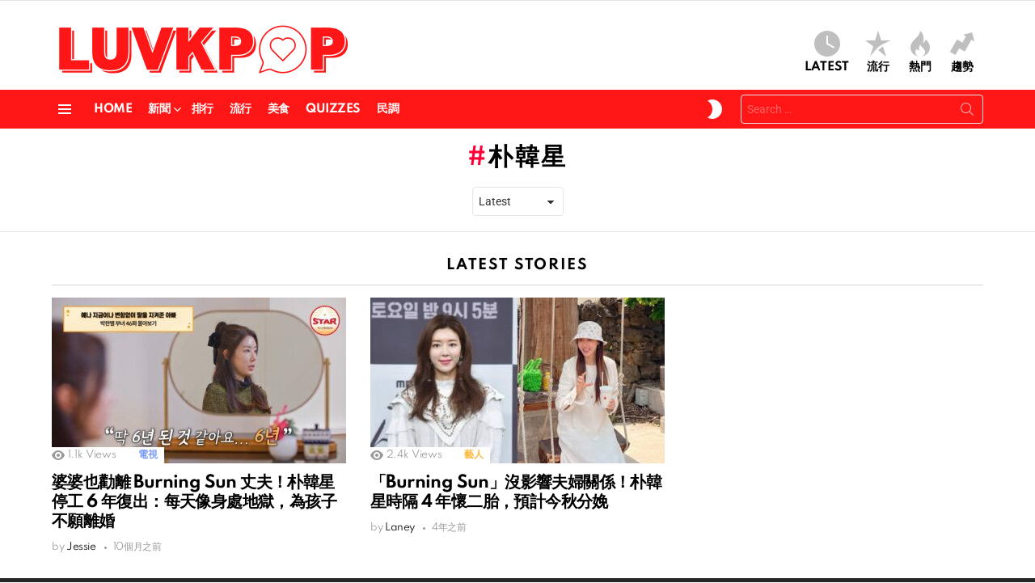

--- FILE ---
content_type: text/html; charset=UTF-8
request_url: https://luvkpop.com/tag/%E6%9C%B4%E9%9F%93%E6%98%9F/
body_size: 9562
content:
<!DOCTYPE html>
<!--[if IE 8]><html class="no-js g1-off-outside lt-ie10 lt-ie9" id="ie8" lang="zh-TW"><![endif]-->
<!--[if IE 9]><html class="no-js g1-off-outside lt-ie10" id="ie9" lang="zh-TW"><![endif]-->
<!--[if !IE]><!--><html class="no-js g1-off-outside" lang="zh-TW"><!--<![endif]--><head><meta charset="UTF-8"/><link rel="profile" href="https://gmpg.org/xfn/11" /><link rel="pingback" href="https://luvkpop.com/xmlrpc.php"/><meta name='robots' content='index, follow, max-image-preview:large, max-snippet:-1, max-video-preview:-1' /><meta name="viewport" content="initial-scale=1.0, minimum-scale=1.0, height=device-height, width=device-width" /><title>朴韓星 - LUVKPOP</title><link rel="canonical" href="https://luvkpop.com/tag/朴韓星/" /><meta property="og:locale" content="zh_TW" /><meta property="og:type" content="article" /><meta property="og:title" content="朴韓星 - LUVKPOP" /><meta property="og:url" content="https://luvkpop.com/tag/朴韓星/" /><meta property="og:site_name" content="LUVKPOP" /><meta property="og:image" content="https://images.luvkpop.com/uploads/2021/01/ce55db65b7af05b0ba31.png" /><meta property="og:image:width" content="1480" /><meta property="og:image:height" content="336" /><meta property="og:image:type" content="image/png" /><meta name="twitter:card" content="summary_large_image" /> <script type="application/ld+json" class="yoast-schema-graph">{"@context":"https://schema.org","@graph":[{"@type":"CollectionPage","@id":"https://luvkpop.com/tag/%e6%9c%b4%e9%9f%93%e6%98%9f/","url":"https://luvkpop.com/tag/%e6%9c%b4%e9%9f%93%e6%98%9f/","name":"朴韓星 - LUVKPOP","isPartOf":{"@id":"https://luvkpop.com/#website"},"primaryImageOfPage":{"@id":"https://luvkpop.com/tag/%e6%9c%b4%e9%9f%93%e6%98%9f/#primaryimage"},"image":{"@id":"https://luvkpop.com/tag/%e6%9c%b4%e9%9f%93%e6%98%9f/#primaryimage"},"thumbnailUrl":"https://images.luvkpop.com/uploads/2025/04/20250402163530438.jpg","breadcrumb":{"@id":"https://luvkpop.com/tag/%e6%9c%b4%e9%9f%93%e6%98%9f/#breadcrumb"},"inLanguage":"zh-TW"},{"@type":"ImageObject","inLanguage":"zh-TW","@id":"https://luvkpop.com/tag/%e6%9c%b4%e9%9f%93%e6%98%9f/#primaryimage","url":"https://images.luvkpop.com/uploads/2025/04/20250402163530438.jpg","contentUrl":"https://images.luvkpop.com/uploads/2025/04/20250402163530438.jpg","width":1280,"height":720},{"@type":"BreadcrumbList","@id":"https://luvkpop.com/tag/%e6%9c%b4%e9%9f%93%e6%98%9f/#breadcrumb","itemListElement":[{"@type":"ListItem","position":1,"name":"首頁","item":"https://luvkpop.com/"},{"@type":"ListItem","position":2,"name":"朴韓星"}]},{"@type":"WebSite","@id":"https://luvkpop.com/#website","url":"https://luvkpop.com/","name":"LUVKPOP 愛韓瘋","description":"喜歡韓星、追韓劇、愛看綜藝？這裡集合最熱門的 K-POP 消息與韓流資訊，讓你隨時掌握最新動態！","publisher":{"@id":"https://luvkpop.com/#/schema/person/b0d51e27b5ce710dddde7a99a314b0ed"},"potentialAction":[{"@type":"SearchAction","target":{"@type":"EntryPoint","urlTemplate":"https://luvkpop.com/?s={search_term_string}"},"query-input":{"@type":"PropertyValueSpecification","valueRequired":true,"valueName":"search_term_string"}}],"inLanguage":"zh-TW"},{"@type":["Person","Organization"],"@id":"https://luvkpop.com/#/schema/person/b0d51e27b5ce710dddde7a99a314b0ed","name":"LUVKPOP","image":{"@type":"ImageObject","inLanguage":"zh-TW","@id":"https://luvkpop.com/#/schema/person/image/","url":"https://images.luvkpop.com/uploads/2021/01/ce55db65b7af05b0ba31.png","contentUrl":"https://images.luvkpop.com/uploads/2021/01/ce55db65b7af05b0ba31.png","width":1480,"height":336,"caption":"LUVKPOP"},"logo":{"@id":"https://luvkpop.com/#/schema/person/image/"},"description":"搜集分享韓娛大小事.","sameAs":["https://luvkpop.com"]}]}</script> <link rel='dns-prefetch' href='//stats.wp.com' /><link rel='dns-prefetch' href='//fonts.googleapis.com' /><link rel='dns-prefetch' href='//v0.wordpress.com' /><link rel='preconnect' href='https://fonts.gstatic.com' /><link rel="alternate" type="application/rss+xml" title="訂閱《LUVKPOP》&raquo; 資訊提供" href="https://luvkpop.com/feed/" /><link rel="alternate" type="application/rss+xml" title="訂閱《LUVKPOP》&raquo; 留言的資訊提供" href="https://luvkpop.com/comments/feed/" /> <script type="text/javascript" id="wpp-js" src="https://luvkpop.com/wp-content/plugins/wordpress-popular-posts/assets/js/wpp.min.js?ver=7.3.6" data-sampling="0" data-sampling-rate="100" data-api-url="https://luvkpop.com/wp-json/wordpress-popular-posts" data-post-id="0" data-token="d5fc05ad34" data-lang="0" data-debug="0"></script> <link rel="alternate" type="application/rss+xml" title="訂閱《LUVKPOP》&raquo; 標籤〈朴韓星〉的資訊提供" href="https://luvkpop.com/tag/%e6%9c%b4%e9%9f%93%e6%98%9f/feed/" /><link data-optimized="2" rel="stylesheet" href="https://luvkpop.com/wp-content/litespeed/css/e62b3a35f39fb5ff773da31b933c71ff.css?ver=ab395" /> <script type="text/javascript" src="https://luvkpop.com/wp-includes/js/jquery/jquery.min.js?ver=3.7.1" id="jquery-core-js"></script> <link rel="https://api.w.org/" href="https://luvkpop.com/wp-json/" /><link rel="alternate" title="JSON" type="application/json" href="https://luvkpop.com/wp-json/wp/v2/tags/2359" /><link rel="EditURI" type="application/rsd+xml" title="RSD" href="https://luvkpop.com/xmlrpc.php?rsd" /><link rel="preload" href="https://luvkpop.com/wp-content/plugins/g1-socials/css/iconfont/fonts/g1-socials.woff" as="font" type="font/woff" crossorigin="anonymous"><link rel="preload" href="https://luvkpop.com/wp-content/plugins/snax/css/snaxicon/fonts/snaxicon.woff" as="font" type="font/woff" crossorigin="anonymous">
 <script async src="https://www.googletagmanager.com/gtag/js?id=G-XYLPCC68X8"></script> <script>window.dataLayer = window.dataLayer || [];
  function gtag(){dataLayer.push(arguments);}
  gtag('js', new Date());

  gtag('config', 'G-XYLPCC68X8');</script> <script async src="https://pagead2.googlesyndication.com/pagead/js/adsbygoogle.js?client=ca-pub-3292266385113254"
     crossorigin="anonymous"></script><meta name="generator" content="Elementor 3.13.3; features: a11y_improvements, additional_custom_breakpoints; settings: css_print_method-external, google_font-enabled, font_display-auto"><meta name="generator" content="Powered by WPBakery Page Builder - drag and drop page builder for WordPress."/><link rel="preload" href="https://luvkpop.com/wp-content/plugins/comment-ace/assets/css/iconfont/fonts/cace.woff" as="font" type="font/woff" crossorigin="anonymous"><link rel="icon" href="https://images.luvkpop.com/uploads/2021/01/cropped-f50c73d00fda2bd6d78c-2-32x32.png" sizes="32x32" /><link rel="icon" href="https://images.luvkpop.com/uploads/2021/01/cropped-f50c73d00fda2bd6d78c-2-192x192.png" sizes="192x192" /><link rel="apple-touch-icon" href="https://images.luvkpop.com/uploads/2021/01/cropped-f50c73d00fda2bd6d78c-2-180x180.png" /><meta name="msapplication-TileImage" content="https://images.luvkpop.com/uploads/2021/01/cropped-f50c73d00fda2bd6d78c-2-270x270.png" /><meta name="g1:switch-skin-css" content="https://luvkpop.com/wp-content/themes/bimber/css/9.2.4/styles/mode-dark.min.css" /> <script>if("undefined"!=typeof localStorage){var skinItemId=document.getElementsByName("g1:skin-item-id");skinItemId=skinItemId.length>0?skinItemId[0].getAttribute("content"):"g1_skin",window.g1SwitchSkin=function(e,t){if(e){var n=document.getElementById("g1-switch-skin-css");if(n){n.parentNode.removeChild(n),document.documentElement.classList.remove("g1-skinmode");try{localStorage.removeItem(skinItemId)}catch(e){}}else{t?document.write('<link id="g1-switch-skin-css" rel="stylesheet" type="text/css" media="all" href="'+document.getElementsByName("g1:switch-skin-css")[0].getAttribute("content")+'" />'):((n=document.createElement("link")).id="g1-switch-skin-css",n.href=document.getElementsByName("g1:switch-skin-css")[0].getAttribute("content"),n.rel="stylesheet",n.media="all",document.head.appendChild(n)),document.documentElement.classList.add("g1-skinmode");try{localStorage.setItem(skinItemId,e)}catch(e){}}}};try{var mode=localStorage.getItem(skinItemId);window.g1SwitchSkin(mode,!0)}catch(e){}}</script> <noscript><style>.wpb_animate_when_almost_visible { opacity: 1; }</style></noscript></head><body class="bp-legacy archive tag tag-2359 wp-embed-responsive wp-theme-bimber snax-hoverable yz-blue-scheme not-logged-in g1-layout-stretched g1-hoverable g1-has-mobile-logo g1-sidebar-normal essb-8.8 wpb-js-composer js-comp-ver-6.10.0 vc_responsive elementor-default elementor-kit-40 no-js" itemscope="" itemtype="http://schema.org/WebPage" ><div class="g1-body-inner"><div id="page"><div class="g1-row g1-row-layout-page g1-hb-row g1-hb-row-normal g1-hb-row-a g1-hb-row-1 g1-hb-boxed g1-hb-sticky-off g1-hb-shadow-off"><div class="g1-row-inner"><div class="g1-column g1-dropable"><div class="g1-bin-1 g1-bin-grow-off"><div class="g1-bin g1-bin-align-left"></div></div><div class="g1-bin-2 g1-bin-grow-off"><div class="g1-bin g1-bin-align-center"></div></div><div class="g1-bin-3 g1-bin-grow-off"><div class="g1-bin g1-bin-align-right"></div></div></div></div><div class="g1-row-background"></div></div><div class="g1-row g1-row-layout-page g1-hb-row g1-hb-row-normal g1-hb-row-b g1-hb-row-2 g1-hb-boxed g1-hb-sticky-off g1-hb-shadow-off"><div class="g1-row-inner"><div class="g1-column g1-dropable"><div class="g1-bin-1 g1-bin-grow-off"><div class="g1-bin g1-bin-align-left"><div class="g1-id g1-id-desktop"><p class="g1-mega g1-mega-1st site-title">
<a class="g1-logo-wrapper"
href="https://luvkpop.com/" rel="home">
<picture class="g1-logo g1-logo-default">
<source media="(min-width: 1025px)" srcset="https://images.luvkpop.com/uploads/2021/01/ce55db65b7af05b0ba31.png 2x,https://images.luvkpop.com/uploads/2021/01/ce55db65b7af05b0ba31.png 1x">
<source media="(max-width: 1024px)" srcset="data:image/svg+xml,%3Csvg%20xmlns%3D%27http%3A%2F%2Fwww.w3.org%2F2000%2Fsvg%27%20viewBox%3D%270%200%20370%2084%27%2F%3E">
<img
src="https://images.luvkpop.com/uploads/2021/01/ce55db65b7af05b0ba31.png"
width="370"
height="84"
alt="LUVKPOP" />
</picture><picture class="g1-logo g1-logo-inverted">
<source id="g1-logo-inverted-source" media="(min-width: 1025px)" srcset="data:image/svg+xml,%3Csvg%20xmlns%3D%27http%3A%2F%2Fwww.w3.org%2F2000%2Fsvg%27%20viewBox%3D%270%200%20370%2084%27%2F%3E" data-srcset="https://images.luvkpop.com/uploads/2021/01/a8853d8444e01f0cc67f.png 2x,https://images.luvkpop.com/uploads/2021/01/a8853d8444e01f0cc67f.png 1x">
<source media="(max-width: 1024px)" srcset="data:image/svg+xml,%3Csvg%20xmlns%3D%27http%3A%2F%2Fwww.w3.org%2F2000%2Fsvg%27%20viewBox%3D%270%200%20370%2084%27%2F%3E">
<img
id="g1-logo-inverted-img"
class="lazyload"
src=""
data-src="https://images.luvkpop.com/uploads/2021/01/a8853d8444e01f0cc67f.png"
width="370"
height="84"
alt="" />
</picture>
</a></p></div></div></div><div class="g1-bin-2 g1-bin-grow-off"><div class="g1-bin g1-bin-align-center"></div></div><div class="g1-bin-3 g1-bin-grow-off"><div class="g1-bin g1-bin-align-right"><nav class="g1-quick-nav g1-quick-nav-short"><ul class="g1-quick-nav-menu"><li class="menu-item menu-item-type-g1-latest ">
<a href="https://luvkpop.com">
<span class="entry-flag entry-flag-latest"></span>
Latest						</a></li><li class="menu-item menu-item-type-g1-popular ">
<a href="https://luvkpop.com/popularity/">
<span class="entry-flag entry-flag-popular"></span>
流行						</a></li><li class="menu-item menu-item-type-g1-hot ">
<a href="https://luvkpop.com/hot/">
<span class="entry-flag entry-flag-hot"></span>
熱門						</a></li><li class="menu-item menu-item-type-g1-trending ">
<a href="https://luvkpop.com/trending/">
<span class="entry-flag entry-flag-trending"></span>
趨勢						</a></li></ul></nav></div></div></div></div><div class="g1-row-background"></div></div><div class="g1-sticky-top-wrapper g1-hb-row-3"><div class="g1-row g1-row-layout-page g1-hb-row g1-hb-row-normal g1-hb-row-c g1-hb-row-3 g1-hb-boxed g1-hb-sticky-on g1-hb-shadow-off"><div class="g1-row-inner"><div class="g1-column g1-dropable"><div class="g1-bin-1 g1-bin-grow-off"><div class="g1-bin g1-bin-align-left">
<a class="g1-hamburger g1-hamburger-show g1-hamburger-s  " href="#">
<span class="g1-hamburger-icon"></span>
<span class="g1-hamburger-label
g1-hamburger-label-hidden			">Menu</span>
</a><nav id="g1-primary-nav" class="g1-primary-nav"><ul id="g1-primary-nav-menu" class="g1-primary-nav-menu g1-menu-h"><li id="menu-item-5300" class="menu-item menu-item-type-custom menu-item-object-custom menu-item-home menu-item-g1-standard menu-item-5300"><a href="https://luvkpop.com" title="						">Home</a></li><li id="menu-item-5779" class="menu-item menu-item-type-taxonomy menu-item-object-category menu-item-has-children menu-item-g1-standard menu-item-5779"><a href="https://luvkpop.com/category/news/">新聞</a><ul class="sub-menu"><li id="menu-item-6294" class="menu-item menu-item-type-taxonomy menu-item-object-category menu-item-6294"><a href="https://luvkpop.com/category/news/breaking/">快訊</a></li><li id="menu-item-5782" class="menu-item menu-item-type-taxonomy menu-item-object-category menu-item-5782"><a href="https://luvkpop.com/category/news/tv/">電視</a></li><li id="menu-item-5781" class="menu-item menu-item-type-taxonomy menu-item-object-category menu-item-5781"><a href="https://luvkpop.com/category/news/movie/">電影</a></li><li id="menu-item-6295" class="menu-item menu-item-type-taxonomy menu-item-object-category menu-item-6295"><a href="https://luvkpop.com/category/news/music/">音樂</a></li><li id="menu-item-5780" class="menu-item menu-item-type-taxonomy menu-item-object-category menu-item-5780"><a href="https://luvkpop.com/category/news/artist/">藝人</a></li><li id="menu-item-9067" class="menu-item menu-item-type-taxonomy menu-item-object-category menu-item-9067"><a href="https://luvkpop.com/category/news/comprehensive/">綜合</a></li></ul></li><li id="menu-item-5778" class="menu-item menu-item-type-taxonomy menu-item-object-category menu-item-g1-standard menu-item-5778"><a href="https://luvkpop.com/category/rank/">排行</a></li><li id="menu-item-5784" class="menu-item menu-item-type-taxonomy menu-item-object-category menu-item-g1-standard menu-item-5784"><a href="https://luvkpop.com/category/popular/">流行</a></li><li id="menu-item-5785" class="menu-item menu-item-type-taxonomy menu-item-object-category menu-item-g1-standard menu-item-5785"><a href="https://luvkpop.com/category/food/">美食</a></li><li id="menu-item-5777" class="menu-item menu-item-type-taxonomy menu-item-object-category menu-item-g1-standard menu-item-5777"><a href="https://luvkpop.com/category/quizzes/">Quizzes</a></li><li id="menu-item-5783" class="menu-item menu-item-type-taxonomy menu-item-object-category menu-item-g1-standard menu-item-5783"><a href="https://luvkpop.com/category/poll/">民調</a></li></ul></nav></div></div><div class="g1-bin-2 g1-bin-grow-off"><div class="g1-bin g1-bin-align-center"></div></div><div class="g1-bin-3 g1-bin-grow-off"><div class="g1-bin g1-bin-align-right"><div class="g1-drop g1-drop-nojs g1-drop-with-anim g1-drop-before g1-drop-the-skin g1-drop-the-skin-light g1-drop-m g1-drop-icon">
<button class="g1-button-none g1-drop-toggle">
<span class="g1-drop-toggle-icon"></span><span class="g1-drop-toggle-text">Switch skin</span>
<span class="g1-drop-toggle-arrow"></span>
</button></div><div class="g1-hb-search-form  "><div role="search" class="search-form-wrapper"><form method="get"
class="g1-searchform-tpl-default g1-searchform-ajax search-form"
action="https://luvkpop.com/">
<label>
<span class="screen-reader-text">Search for:</span>
<input type="search" class="search-field"
placeholder="Search &hellip;"
value="" name="s"
title="Search for:" />
</label>
<button class="search-submit">Search</button></form><div class="g1-searches g1-searches-ajax"></div></div></div></div></div></div></div><div class="g1-row-background"></div></div></div><div class="g1-row g1-row-layout-page g1-hb-row g1-hb-row-mobile g1-hb-row-a g1-hb-row-1 g1-hb-boxed g1-hb-sticky-off g1-hb-shadow-off"><div class="g1-row-inner"><div class="g1-column g1-dropable"><div class="g1-bin-1 g1-bin-grow-off"><div class="g1-bin g1-bin-align-left"></div></div><div class="g1-bin-2 g1-bin-grow-on"><div class="g1-bin g1-bin-align-center"><div class="g1-id g1-id-mobile"><p class="g1-mega g1-mega-1st site-title">
<a class="g1-logo-wrapper"
href="https://luvkpop.com/" rel="home">
<picture class="g1-logo g1-logo-default">
<source media="(max-width: 1024px)" srcset="https://images.luvkpop.com/uploads/2021/01/ce55db65b7af05b0ba31.png 2x,https://images.luvkpop.com/uploads/2021/01/ce55db65b7af05b0ba31.png 1x">
<source media="(min-width: 1025px)" srcset="data:image/svg+xml,%3Csvg%20xmlns%3D%27http%3A%2F%2Fwww.w3.org%2F2000%2Fsvg%27%20viewBox%3D%270%200%20198%2045%27%2F%3E">
<img
src="https://images.luvkpop.com/uploads/2021/01/ce55db65b7af05b0ba31.png"
width="198"
height="45"
alt="LUVKPOP" />
</picture><picture class="g1-logo g1-logo-inverted">
<source id="g1-logo-mobile-inverted-source" media="(max-width: 1024px)" srcset="data:image/svg+xml,%3Csvg%20xmlns%3D%27http%3A%2F%2Fwww.w3.org%2F2000%2Fsvg%27%20viewBox%3D%270%200%20198%2045%27%2F%3E" data-srcset="https://images.luvkpop.com/uploads/2021/01/a8853d8444e01f0cc67f.png 2x,https://images.luvkpop.com/uploads/2021/01/a8853d8444e01f0cc67f.png 1x">
<source media="(min-width: 1025px)" srcset="data:image/svg+xml,%3Csvg%20xmlns%3D%27http%3A%2F%2Fwww.w3.org%2F2000%2Fsvg%27%20viewBox%3D%270%200%20198%2045%27%2F%3E">
<img
id="g1-logo-mobile-inverted-img"
class="lazyload"
src=""
data-src="https://images.luvkpop.com/uploads/2021/01/a8853d8444e01f0cc67f.png"
width="198"
height="45"
alt="" />
</picture>
</a></p></div></div></div><div class="g1-bin-3 g1-bin-grow-off"><div class="g1-bin g1-bin-align-right"></div></div></div></div><div class="g1-row-background"></div></div><div class="g1-row g1-row-layout-page g1-hb-row g1-hb-row-mobile g1-hb-row-b g1-hb-row-2 g1-hb-boxed g1-hb-sticky-off g1-hb-shadow-off"><div class="g1-row-inner"><div class="g1-column g1-dropable"><div class="g1-bin-1 g1-bin-grow-off"><div class="g1-bin g1-bin-align-left"></div></div><div class="g1-bin-2 g1-bin-grow-on"><div class="g1-bin g1-bin-align-center"><nav class="g1-quick-nav g1-quick-nav-short"><ul class="g1-quick-nav-menu"><li class="menu-item menu-item-type-g1-latest ">
<a href="https://luvkpop.com">
<span class="entry-flag entry-flag-latest"></span>
Latest						</a></li><li class="menu-item menu-item-type-g1-popular ">
<a href="https://luvkpop.com/popularity/">
<span class="entry-flag entry-flag-popular"></span>
流行						</a></li><li class="menu-item menu-item-type-g1-hot ">
<a href="https://luvkpop.com/hot/">
<span class="entry-flag entry-flag-hot"></span>
熱門						</a></li><li class="menu-item menu-item-type-g1-trending ">
<a href="https://luvkpop.com/trending/">
<span class="entry-flag entry-flag-trending"></span>
趨勢						</a></li></ul></nav></div></div><div class="g1-bin-3 g1-bin-grow-off"><div class="g1-bin g1-bin-align-right"></div></div></div></div><div class="g1-row-background"></div></div><div class="g1-sticky-top-wrapper g1-hb-row-3"><div class="g1-row g1-row-layout-page g1-hb-row g1-hb-row-mobile g1-hb-row-c g1-hb-row-3 g1-hb-boxed g1-hb-sticky-on g1-hb-shadow-off"><div class="g1-row-inner"><div class="g1-column g1-dropable"><div class="g1-bin-1 g1-bin-grow-off"><div class="g1-bin g1-bin-align-left">
<a class="g1-hamburger g1-hamburger-show g1-hamburger-s  " href="#">
<span class="g1-hamburger-icon"></span>
<span class="g1-hamburger-label
g1-hamburger-label-hidden			">Menu</span>
</a></div></div><div class="g1-bin-2 g1-bin-grow-off"><div class="g1-bin g1-bin-align-center"></div></div><div class="g1-bin-3 g1-bin-grow-off"><div class="g1-bin g1-bin-align-right"><div class="g1-drop g1-drop-nojs g1-drop-with-anim g1-drop-before g1-drop-the-skin g1-drop-the-skin-light g1-drop-m g1-drop-icon">
<button class="g1-button-none g1-drop-toggle">
<span class="g1-drop-toggle-icon"></span><span class="g1-drop-toggle-text">Switch skin</span>
<span class="g1-drop-toggle-arrow"></span>
</button></div><div class="g1-drop g1-drop-with-anim g1-drop-before g1-drop-the-search  g1-drop-m g1-drop-icon ">
<a class="g1-drop-toggle" href="https://luvkpop.com/?s=">
<span class="g1-drop-toggle-icon"></span><span class="g1-drop-toggle-text">Search</span>
<span class="g1-drop-toggle-arrow"></span>
</a><div class="g1-drop-content"><div role="search" class="search-form-wrapper"><form method="get"
class="g1-searchform-tpl-default g1-searchform-ajax search-form"
action="https://luvkpop.com/">
<label>
<span class="screen-reader-text">Search for:</span>
<input type="search" class="search-field"
placeholder="Search &hellip;"
value="" name="s"
title="Search for:" />
</label>
<button class="search-submit">Search</button></form><div class="g1-searches g1-searches-ajax"></div></div></div></div></div></div></div></div><div class="g1-row-background"></div></div></div><div id="primary" class="g1-primary-max"><div id="content" role="main"><header class="page-header page-header-01 archive-header archive-header-modifiable g1-row g1-row-layout-page"><div class="g1-row-inner"><div class="g1-column"><div class="g1-archive-header-text"><h1 class="g1-alpha g1-alpha-2nd page-title archive-title">朴韓星</h1></div><div class="g1-archive-filter">
<select id="g1-archive-filter-select"><option data-g1-archive-filter-url='/tag/%E6%9C%B4%E9%9F%93%E6%98%9F/?order=newest' value="newest"  selected='selected'>Latest</option><option data-g1-archive-filter-url='/tag/%E6%9C%B4%E9%9F%93%E6%98%9F/?order=oldest' value="oldest" >Oldest</option><option data-g1-archive-filter-url='/tag/%E6%9C%B4%E9%9F%93%E6%98%9F/?order=most_views' value="most_views" >Most Viewed</option>
</select></div></div></div><div class="g1-row-background"></div></header><div class="page-body archive-body g1-row g1-row-layout-page g1-row-padding-m"><div class="g1-row-inner"><div id="primary" class="g1-column"><h2 class="g1-delta g1-delta-2nd g1-collection-title"><span>Latest stories</span></h2><div class="g1-collection g1-collection-columns-3"><div class="g1-collection-viewport"><ul class="g1-collection-items"><li class="g1-collection-item g1-collection-item-1of3"><article class="entry-tpl-grid entry-tpl-grid-m post-61304 post type-post status-publish format-standard has-post-thumbnail category-tv tag-2359"><div class="entry-featured-media " ><a title="婆婆也勸離 Burning Sun 丈夫！朴韓星停工 6 年復出：每天像身處地獄，為孩子不願離婚" class="g1-frame" href="https://luvkpop.com/news/tv/61304/"><div class="g1-frame-inner"><img data-expand="600" width="364" height="205" src="data:image/svg+xml;charset=utf-8,%3Csvg xmlns%3D'http%3A%2F%2Fwww.w3.org%2F2000%2Fsvg' viewBox%3D'0 0 364 205'%2F%3E" data-src="https://images.luvkpop.com/uploads/2025/04/20250402163530438-364x205.jpg" class="lazyload attachment-bimber-grid-standard size-bimber-grid-standard wp-post-image" alt="" decoding="async" fetchpriority="high" data-srcset="https://images.luvkpop.com/uploads/2025/04/20250402163530438-768x432.jpg 768w, https://images.luvkpop.com/uploads/2025/04/20250402163530438-265x149.jpg 265w, https://images.luvkpop.com/uploads/2025/04/20250402163530438-531x299.jpg 531w, https://images.luvkpop.com/uploads/2025/04/20250402163530438-364x205.jpg 364w, https://images.luvkpop.com/uploads/2025/04/20250402163530438-313x176.jpg 313w, https://images.luvkpop.com/uploads/2025/04/20250402163530438.jpg 1280w" data-sizes="(max-width: 364px) 100vw, 364px" /><span class="g1-frame-icon g1-frame-icon-"></span></div></a></div><div class="entry-body"><header class="entry-header"><div class="entry-before-title"><p class="entry-meta entry-stats g1-meta g1-meta g1-current-background"><span class="entry-views "><strong>1.1k</strong><span> Views</span></span></p>
<span class="entry-categories "><span class="entry-categories-inner"><span class="entry-categories-label">in</span> <a href="https://luvkpop.com/category/news/tv/" class="entry-category entry-category-item-184">電視</a></span></span></div><h3 class="g1-gamma g1-gamma-1st entry-title"><a href="https://luvkpop.com/news/tv/61304/" rel="bookmark">婆婆也勸離 Burning Sun 丈夫！朴韓星停工 6 年復出：每天像身處地獄，為孩子不願離婚</a></h3></header><footer><p class="g1-meta entry-meta entry-byline ">
<span class="entry-author">
<span class="entry-meta-label">by</span>
<a href="https://luvkpop.com/member/taenggu39/" title="Posts by Jessie" rel="author">
<strong>Jessie</strong>
</a>
</span>
<time class="entry-date" datetime="2025-04-03T00:38:16+08:00">2025-04-03, 00:38</time></p></footer></div></article></li><li class="g1-collection-item g1-collection-item-1of3"><article class="entry-tpl-grid entry-tpl-grid-m post-28152 post type-post status-publish format-standard has-post-thumbnail category-artist tag-2359"><div class="entry-featured-media " ><a title="「Burning Sun」沒影響夫婦關係！朴韓星時隔 4 年懷二胎，預計今秋分娩" class="g1-frame" href="https://luvkpop.com/news/artist/28152/"><div class="g1-frame-inner"><img data-expand="600" width="364" height="205" src="data:image/svg+xml;charset=utf-8,%3Csvg xmlns%3D'http%3A%2F%2Fwww.w3.org%2F2000%2Fsvg' viewBox%3D'0 0 364 205'%2F%3E" data-src="https://images.luvkpop.com/uploads/2022/05/2022053117230450-364x205.jpg" class="lazyload attachment-bimber-grid-standard size-bimber-grid-standard wp-post-image" alt="" decoding="async" data-srcset="https://images.luvkpop.com/uploads/2022/05/2022053117230450-768x432.jpg 768w, https://images.luvkpop.com/uploads/2022/05/2022053117230450-265x149.jpg 265w, https://images.luvkpop.com/uploads/2022/05/2022053117230450-531x299.jpg 531w, https://images.luvkpop.com/uploads/2022/05/2022053117230450-364x205.jpg 364w, https://images.luvkpop.com/uploads/2022/05/2022053117230450-313x176.jpg 313w, https://images.luvkpop.com/uploads/2022/05/2022053117230450.jpg 1920w" data-sizes="(max-width: 364px) 100vw, 364px" /><span class="g1-frame-icon g1-frame-icon-"></span></div></a></div><div class="entry-body"><header class="entry-header"><div class="entry-before-title"><p class="entry-meta entry-stats g1-meta g1-meta g1-current-background"><span class="entry-views "><strong>2.4k</strong><span> Views</span></span></p>
<span class="entry-categories "><span class="entry-categories-inner"><span class="entry-categories-label">in</span> <a href="https://luvkpop.com/category/news/artist/" class="entry-category entry-category-item-186">藝人</a></span></span></div><h3 class="g1-gamma g1-gamma-1st entry-title"><a href="https://luvkpop.com/news/artist/28152/" rel="bookmark">「Burning Sun」沒影響夫婦關係！朴韓星時隔 4 年懷二胎，預計今秋分娩</a></h3></header><footer><p class="g1-meta entry-meta entry-byline ">
<span class="entry-author">
<span class="entry-meta-label">by</span>
<a href="https://luvkpop.com/member/laney/" title="Posts by Laney" rel="author">
<strong>Laney</strong>
</a>
</span>
<time class="entry-date" datetime="2022-06-01T01:23:41+08:00">2022-06-01, 01:23</time></p></footer></div></article></li></ul></div></div></div></div><div class="g1-row-background"></div></div></div></div><div class="g1-footer g1-row g1-row-layout-page"><div class="g1-row-inner"><div class="g1-column"><p class="g1-footer-text">© 2026 by luvkpop.com</p><nav id="g1-footer-nav" class="g1-footer-nav"><ul id="g1-footer-nav-menu" class=""><li id="menu-item-5252" class="menu-item menu-item-type-custom menu-item-object-custom menu-item-home menu-item-5252"><a href="https://luvkpop.com" title="						">Home</a></li></ul></nav></div></div><div class="g1-row-background"></div></div><a href="#page" class="g1-back-to-top">Back to Top</a></div><div class="g1-canvas-overlay"></div></div><div id="g1-breakpoint-desktop"></div><div class="g1-canvas g1-canvas-global g1-canvas-no-js"><div class="g1-canvas-inner"><div class="g1-canvas-content">
<a class="g1-canvas-toggle" href="#">Close</a><div role="search" class="search-form-wrapper"><form method="get"
class="g1-searchform-tpl-default search-form"
action="https://luvkpop.com/">
<label>
<span class="screen-reader-text">Search for:</span>
<input type="search" class="search-field"
placeholder="Search &hellip;"
value="" name="s"
title="Search for:" />
</label>
<button class="search-submit">Search</button></form></div><nav id="g1-canvas-primary-nav" class="g1-primary-nav"><ul id="g1-canvas-primary-nav-menu" class="g1-primary-nav-menu g1-menu-v"><li class="menu-item menu-item-type-custom menu-item-object-custom menu-item-home menu-item-5300"><a href="https://luvkpop.com" title="						">Home</a></li><li class="menu-item menu-item-type-taxonomy menu-item-object-category menu-item-has-children menu-item-5779"><a href="https://luvkpop.com/category/news/">新聞</a><ul class="sub-menu"><li class="menu-item menu-item-type-taxonomy menu-item-object-category menu-item-6294"><a href="https://luvkpop.com/category/news/breaking/">快訊</a></li><li class="menu-item menu-item-type-taxonomy menu-item-object-category menu-item-5782"><a href="https://luvkpop.com/category/news/tv/">電視</a></li><li class="menu-item menu-item-type-taxonomy menu-item-object-category menu-item-5781"><a href="https://luvkpop.com/category/news/movie/">電影</a></li><li class="menu-item menu-item-type-taxonomy menu-item-object-category menu-item-6295"><a href="https://luvkpop.com/category/news/music/">音樂</a></li><li class="menu-item menu-item-type-taxonomy menu-item-object-category menu-item-5780"><a href="https://luvkpop.com/category/news/artist/">藝人</a></li><li class="menu-item menu-item-type-taxonomy menu-item-object-category menu-item-9067"><a href="https://luvkpop.com/category/news/comprehensive/">綜合</a></li></ul></li><li class="menu-item menu-item-type-taxonomy menu-item-object-category menu-item-5778"><a href="https://luvkpop.com/category/rank/">排行</a></li><li class="menu-item menu-item-type-taxonomy menu-item-object-category menu-item-5784"><a href="https://luvkpop.com/category/popular/">流行</a></li><li class="menu-item menu-item-type-taxonomy menu-item-object-category menu-item-5785"><a href="https://luvkpop.com/category/food/">美食</a></li><li class="menu-item menu-item-type-taxonomy menu-item-object-category menu-item-5777"><a href="https://luvkpop.com/category/quizzes/">Quizzes</a></li><li class="menu-item menu-item-type-taxonomy menu-item-object-category menu-item-5783"><a href="https://luvkpop.com/category/poll/">民調</a></li></ul></nav><nav class="g1-quick-nav g1-quick-nav-short"><ul class="g1-quick-nav-menu g1-menu g1-menu-v g1-menu-with-icons"><li class="menu-item menu-item-type-g1-latest ">
<a href="https://luvkpop.com">
<span class="entry-flag entry-flag-latest"></span>
Latest							</a></li><li class="menu-item menu-item-type-g1-popular ">
<a href="https://luvkpop.com/popularity/">
<span class="entry-flag entry-flag-popular"></span>
流行							</a></li><li class="menu-item menu-item-type-g1-hot ">
<a href="https://luvkpop.com/hot/">
<span class="entry-flag entry-flag-hot"></span>
熱門							</a></li><li class="menu-item menu-item-type-g1-trending ">
<a href="https://luvkpop.com/trending/">
<span class="entry-flag entry-flag-trending"></span>
趨勢							</a></li></ul></nav></div><div class="g1-canvas-background"></div></div></div> <script type="speculationrules">{"prefetch":[{"source":"document","where":{"and":[{"href_matches":"/*"},{"not":{"href_matches":["/wp-*.php","/wp-admin/*","/wp-content/uploads/*","/wp-content/*","/wp-content/plugins/*","/wp-content/themes/bimber/*","/*\\?(.+)"]}},{"not":{"selector_matches":"a[rel~=\"nofollow\"]"}},{"not":{"selector_matches":".no-prefetch, .no-prefetch a"}}]},"eagerness":"conservative"}]}</script> <div id="snax-popup-content" class="snax white-popup mfp-hide"></div><div class="snax snax-notifications snax-notifications-off"><div class="snax-notification">
<button class="snax-notification-close">Close</button><p class="snax-notification-text"></p></div></div><div id="snax-popup-add-to-collection" class="snax white-popup mfp-hide"><h2>Add to Collection</h2><div class="snax-add-to-collection"><form class="snax-form-collection-search">
<label>
Add new or search				<input name="snax-collection-search" type="search" placeholder="Add new&hellip;" autocomplete="off" />
</label>
<input name="snax-collection-save" type="submit" value="Save" disabled="disabled" /></form><div class="snax-collections snax-collections-tpl-listxs"><ul class="snax-collections-items"><li class="snax-collections-item"><div class="snax-collection snax-collection-tpl-listxs snax-collection-public"><p class="snax-collection-title"><a>Public collection title</a></p></div></li><li class="snax-collections-item"><div class="snax-collection snax-collection-tpl-listxs snax-collection-private"><p class="snax-collection-title"><a>Private collection title</a></p></div></li></ul></div><div class="snax-collections-leading"><div class="snax-collections-leading-icon"></div><h3 class="snax-collections-leading-title">No Collections</h3><p>Here you&#039;ll find all collections you&#039;ve created before.</p></div></div></div><div class="yz-popup-login" style="opacity: 0; visibility: hidden;"><div class="logy-login-shortcode"><div class="logy-form logy-login-page logy-with-header logy-with-labels logy-no-icons logy-full-border logy-border-flat"><header class="logy-form-header"><div class="logy-form-cover logy-default-cover" style="background-image: url( https://luvkpop.com/wp-content/plugins/youzer/includes/logy/includes/public/assets/images/geopattern.png )"><h2 class="form-cover-title">Login</h2></div></header><form id="logy-form" class="logy-login-form" method="post" action="https://luvkpop.com/wp-login.php"><div class="logy-form-item"><div class="logy-item-content">
<label for="user_login">Username or Email</label><div class="logy-field-content">
<input type="text" name="log" autocomplete="false" placeholder="" value="" required></div></div></div><div class="logy-form-item"><div class="logy-item-content">
<label for="user_pass">Password</label><div class="logy-field-content">
<input type="password" name="pwd" autocomplete="false" placeholder="" value="" required></div></div></div><div class="logy-form-item logy-remember-me"><div class="logy-item-content">
<label class="logy_checkbox_field" ><input name="rememberme" type="checkbox" value="forever"><div class="logy_field_indication"></div>Remember Me</label></div>
<a class="logy-forgot-password" href="https://luvkpop.com/lost-password/">Lost password?</a></div><div class="logy-form-actions logy-fullwidth-button logy-border-radius"><div class="logy-action-item logy-submit-item"><div class="logy-item-inner">
<button type="submit" value="submit"  name="signin_submit"  >
<span class="logy-button-title">Log In</span>
</button></div></div></div>
<input type="hidden" name="logy-form" value="1"></form></div></div></div> <script type="text/javascript" id="snax-front-js-extra">/*  */
var snax_front_config = {"ajax_url":"https://luvkpop.com/wp-admin/admin-ajax.php","site_url":"https://luvkpop.com","autosave_interval":"60","use_login_recaptcha":"","recaptcha_api_url":"https://www.google.com/recaptcha/api.js","recaptcha_version":"20","recaptcha_site_key":"","enable_login_popup":"","login_url":"https://luvkpop.com/wp-login.php","login_popup_url_var":"luv_login_popup","logged_in":"","login_success_var":"luv_login_success","delete_status_var":"luv_delete_status","item_comments_js_enabled":"1","i18n":{"are_you_sure":"Are you sure?","recaptcha_invalid":"\u003Cstrong\u003EERROR\u003C/strong\u003E: The reCAPTCHA you entered is incorrect.","passwords_dont_match":"Passwords don't match.","link_invalid":"Your password reset link appears to be invalid or expired.","password_set":"New password has been set","duplicate_comment":"Duplicate comment detected; it looks as though you&#8217;ve already said that!","comment_fail":"Comment Submission Failure","see_all_replies":"See all replies","user_is_logging":"Please wait. You are logging in&hellip;","points_singular_tpl":"\u003Cstrong\u003E%d\u003C/strong\u003E Point","points_plural_tpl":"\u003Cstrong\u003E%d\u003C/strong\u003E Points","points_singular_short_tpl":"\u003Cstrong\u003E%s\u003C/strong\u003E Point","points_plural_short_tpl":"\u003Cstrong\u003E%s\u003C/strong\u003E Points","popup_close_label":"Close (Esc)"}};
//# sourceURL=snax-front-js-extra
/*  */</script> <script type="text/javascript" src="https://luvkpop.com/wp-content/themes/bimber/js/jquery.placeholder/placeholders.jquery.min.js?ver=4.0.1" id="jquery-placeholder-js"></script> <script type="text/javascript" id="jetpack-stats-js-before">/*  */
_stq = window._stq || [];
_stq.push([ "view", {"v":"ext","blog":"188203704","post":"0","tz":"8","srv":"luvkpop.com","arch_tag":"%E6%9C%B4%E9%9F%93%E6%98%9F","arch_results":"2","j":"1:15.4"} ]);
_stq.push([ "clickTrackerInit", "188203704", "0" ]);
//# sourceURL=jetpack-stats-js-before
/*  */</script> <script type="text/javascript" src="https://stats.wp.com/e-202603.js" id="jetpack-stats-js" defer="defer" data-wp-strategy="defer"></script> <script id="wp-emoji-settings" type="application/json">{"baseUrl":"https://s.w.org/images/core/emoji/17.0.2/72x72/","ext":".png","svgUrl":"https://s.w.org/images/core/emoji/17.0.2/svg/","svgExt":".svg","source":{"concatemoji":"https://luvkpop.com/wp-includes/js/wp-emoji-release.min.js?ver=6.9"}}</script> <script type="module">/*  */
/*! This file is auto-generated */
const a=JSON.parse(document.getElementById("wp-emoji-settings").textContent),o=(window._wpemojiSettings=a,"wpEmojiSettingsSupports"),s=["flag","emoji"];function i(e){try{var t={supportTests:e,timestamp:(new Date).valueOf()};sessionStorage.setItem(o,JSON.stringify(t))}catch(e){}}function c(e,t,n){e.clearRect(0,0,e.canvas.width,e.canvas.height),e.fillText(t,0,0);t=new Uint32Array(e.getImageData(0,0,e.canvas.width,e.canvas.height).data);e.clearRect(0,0,e.canvas.width,e.canvas.height),e.fillText(n,0,0);const a=new Uint32Array(e.getImageData(0,0,e.canvas.width,e.canvas.height).data);return t.every((e,t)=>e===a[t])}function p(e,t){e.clearRect(0,0,e.canvas.width,e.canvas.height),e.fillText(t,0,0);var n=e.getImageData(16,16,1,1);for(let e=0;e<n.data.length;e++)if(0!==n.data[e])return!1;return!0}function u(e,t,n,a){switch(t){case"flag":return n(e,"\ud83c\udff3\ufe0f\u200d\u26a7\ufe0f","\ud83c\udff3\ufe0f\u200b\u26a7\ufe0f")?!1:!n(e,"\ud83c\udde8\ud83c\uddf6","\ud83c\udde8\u200b\ud83c\uddf6")&&!n(e,"\ud83c\udff4\udb40\udc67\udb40\udc62\udb40\udc65\udb40\udc6e\udb40\udc67\udb40\udc7f","\ud83c\udff4\u200b\udb40\udc67\u200b\udb40\udc62\u200b\udb40\udc65\u200b\udb40\udc6e\u200b\udb40\udc67\u200b\udb40\udc7f");case"emoji":return!a(e,"\ud83e\u1fac8")}return!1}function f(e,t,n,a){let r;const o=(r="undefined"!=typeof WorkerGlobalScope&&self instanceof WorkerGlobalScope?new OffscreenCanvas(300,150):document.createElement("canvas")).getContext("2d",{willReadFrequently:!0}),s=(o.textBaseline="top",o.font="600 32px Arial",{});return e.forEach(e=>{s[e]=t(o,e,n,a)}),s}function r(e){var t=document.createElement("script");t.src=e,t.defer=!0,document.head.appendChild(t)}a.supports={everything:!0,everythingExceptFlag:!0},new Promise(t=>{let n=function(){try{var e=JSON.parse(sessionStorage.getItem(o));if("object"==typeof e&&"number"==typeof e.timestamp&&(new Date).valueOf()<e.timestamp+604800&&"object"==typeof e.supportTests)return e.supportTests}catch(e){}return null}();if(!n){if("undefined"!=typeof Worker&&"undefined"!=typeof OffscreenCanvas&&"undefined"!=typeof URL&&URL.createObjectURL&&"undefined"!=typeof Blob)try{var e="postMessage("+f.toString()+"("+[JSON.stringify(s),u.toString(),c.toString(),p.toString()].join(",")+"));",a=new Blob([e],{type:"text/javascript"});const r=new Worker(URL.createObjectURL(a),{name:"wpTestEmojiSupports"});return void(r.onmessage=e=>{i(n=e.data),r.terminate(),t(n)})}catch(e){}i(n=f(s,u,c,p))}t(n)}).then(e=>{for(const n in e)a.supports[n]=e[n],a.supports.everything=a.supports.everything&&a.supports[n],"flag"!==n&&(a.supports.everythingExceptFlag=a.supports.everythingExceptFlag&&a.supports[n]);var t;a.supports.everythingExceptFlag=a.supports.everythingExceptFlag&&!a.supports.flag,a.supports.everything||((t=a.source||{}).concatemoji?r(t.concatemoji):t.wpemoji&&t.twemoji&&(r(t.twemoji),r(t.wpemoji)))});
//# sourceURL=https://luvkpop.com/wp-includes/js/wp-emoji-loader.min.js
/*  */</script> <script type="text/javascript"></script><script data-optimized="1" src="https://luvkpop.com/wp-content/litespeed/js/3462b7a0c95d30e617bb15706e1f3035.js?ver=ab395"></script><script defer src="https://static.cloudflareinsights.com/beacon.min.js/vcd15cbe7772f49c399c6a5babf22c1241717689176015" integrity="sha512-ZpsOmlRQV6y907TI0dKBHq9Md29nnaEIPlkf84rnaERnq6zvWvPUqr2ft8M1aS28oN72PdrCzSjY4U6VaAw1EQ==" data-cf-beacon='{"version":"2024.11.0","token":"df001e84a3a14b0aa9158ab24a84dc75","r":1,"server_timing":{"name":{"cfCacheStatus":true,"cfEdge":true,"cfExtPri":true,"cfL4":true,"cfOrigin":true,"cfSpeedBrain":true},"location_startswith":null}}' crossorigin="anonymous"></script>
</body></html>
<!-- Page optimized by LiteSpeed Cache @2026-01-17 11:44:26 -->

<!-- Page supported by LiteSpeed Cache 7.7 on 2026-01-17 11:44:26 -->

--- FILE ---
content_type: text/html; charset=utf-8
request_url: https://www.google.com/recaptcha/api2/aframe
body_size: 266
content:
<!DOCTYPE HTML><html><head><meta http-equiv="content-type" content="text/html; charset=UTF-8"></head><body><script nonce="eZ9D5BoTkGiS9rar77wetA">/** Anti-fraud and anti-abuse applications only. See google.com/recaptcha */ try{var clients={'sodar':'https://pagead2.googlesyndication.com/pagead/sodar?'};window.addEventListener("message",function(a){try{if(a.source===window.parent){var b=JSON.parse(a.data);var c=clients[b['id']];if(c){var d=document.createElement('img');d.src=c+b['params']+'&rc='+(localStorage.getItem("rc::a")?sessionStorage.getItem("rc::b"):"");window.document.body.appendChild(d);sessionStorage.setItem("rc::e",parseInt(sessionStorage.getItem("rc::e")||0)+1);localStorage.setItem("rc::h",'1768621469353');}}}catch(b){}});window.parent.postMessage("_grecaptcha_ready", "*");}catch(b){}</script></body></html>